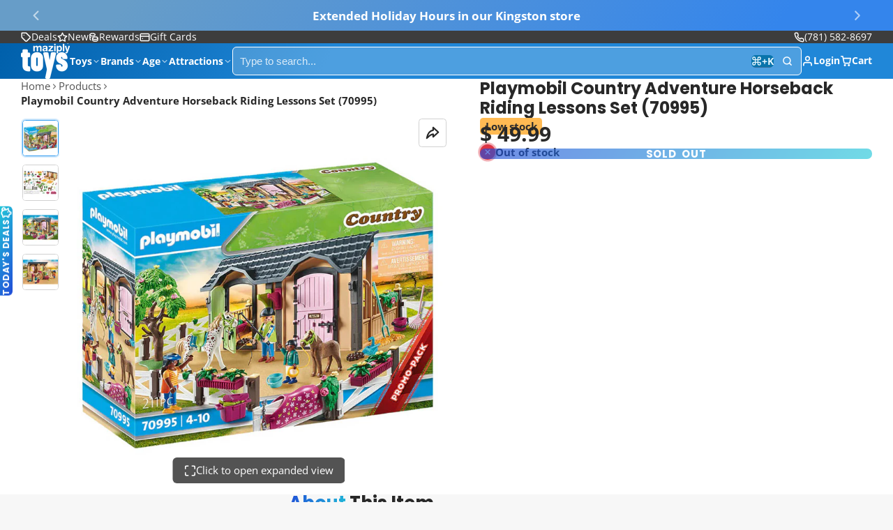

--- FILE ---
content_type: text/html; charset=utf-8
request_url: https://www.maziply.com/products/2025-panini-nfl-football-sticker-and-card-collection-box?view=quick-view&section_id=s_product-quick-view
body_size: 1980
content:
<div id="shopify-section-s_product-quick-view" class="shopify-section">






<div class="quick-view-demo">
    <div id="ProductQuickView">
        <link href="//www.maziply.com/cdn/shop/t/80/assets/product-quick-view.css?v=149380381834737317801757003370" rel="stylesheet" type="text/css" media="all" onload="loadStyle(this)">
        
        <link href="//www.maziply.com/cdn/shop/t/80/assets/product-options-radio.css?v=84953371404707842631757003370" rel="stylesheet" type="text/css" media="all" onload="loadStyle(this)">
        <link href="//www.maziply.com/cdn/shop/t/80/assets/product-variant-selector.css?v=168846298007677659011757003372" rel="stylesheet" type="text/css" media="all" onload="loadStyle(this)">
        <link href="//www.maziply.com/cdn/shop/t/80/assets/product-options-swatch.css?v=51558611574545594581757003371" rel="stylesheet" type="text/css" media="all" onload="loadStyle(this)">
        <link href="//www.maziply.com/cdn/shop/t/80/assets/slideshow-blaze.css?v=40496813818592521561757003370" rel="stylesheet" type="text/css" media="all" onload="loadStyle(this)">
        <product-variant-provider
            id="s_product-quick-view-variant-provider"
            product-url="/products/2025-panini-nfl-football-sticker-and-card-collection-box?view=quick-view" 
            section-id="s_product-quick-view"
            
            initial-variant-id="42966222831734" 
            initial-options-state="3587608641654"
            initial-image-position=""
            
        >
            <product-quick-view section-id="s_product-quick-view" class="#product-quick-view @crop-images" style="--product-quick-view-gallery-width: 60%;">
                <modal-close class="#product-quick-view-close" section-id="s_product-quick-view">
                    


<svg class="#icon" >
            <use href="#svg-icon-x"></use>
        </svg>
                </modal-close>
                <div class="#product-quick-view-inner">
                    <div class="#product-quick-view-gallery"><link href="//www.maziply.com/cdn/shop/t/80/assets/slideshow-blaze.css?v=40496813818592521561757003370" rel="stylesheet" type="text/css" media="all" onload="loadStyle(this)">

<slideshow-blaze 
    class="#slideshow-blaze " 
    section-id="s_product-quick-view" 
    
    
    
    initial-index="0"
    
>
    <div class="blaze-slider #slideshow-blaze-slider" style="--slides-to-show: 1; --slide-gap: 0px;" data-element="blaze">
        <div class="blaze-container">
            
                <button class="blaze-next #slideshow-blaze-next" aria-label="Go to next slide" data-element="nav">
                    


<svg class="#icon" >
            <use href="#svg-icon-angle-right"></use>
        </svg>
                </button>
                <button class="blaze-prev #slideshow-blaze-prev" aria-label="Go to previous slide" data-element="nav">
                    


<svg class="#icon" >
            <use href="#svg-icon-angle-left"></use>
        </svg>
                </button>
            
            <div class="blaze-track-container #slideshow-blaze-track-container">
                <div class="blaze-track">
                    
    
    
        
        <div class="#product-quick-view-media" data-element="media" data-position="1">
            
                    <div class="
    #media 
    
    
    
    
    @animate-loading
" style="--image-fit: cover;">
        <img 
            class="#media-image "
            alt="2025 NFL sticker and card collection box showing blue cardboard packaging with glossy finish, cube shape, featuring six professional football players in team uniforms, branded Panini."
            width="1024"
            height="1024"
            loading="lazy"
            style="
                --image-position: 49.121% 87.598%; 
                --image-ar-height: 1024; 
                --image-ar-width: 1024;
                
                --image-mobile-ar-height: 1024;
                --image-mobile-ar-width: 1024;
                
            "
            onload="lazyImageOnLoad(this)"
            
                
                
                
                src="//www.maziply.com/cdn/shop/files/2025-panini-nfl-football-sticker-and-card-collection-box_600x.webp?v=1768139590"
                srcset="//www.maziply.com/cdn/shop/files/2025-panini-nfl-football-sticker-and-card-collection-box_600x.webp?v=1768139590, //www.maziply.com/cdn/shop/files/2025-panini-nfl-football-sticker-and-card-collection-box_1200x.webp?v=1768139590 2x, //www.maziply.com/cdn/shop/files/2025-panini-nfl-football-sticker-and-card-collection-box_1800x.webp?v=1768139590 3x"
            
        />
        
        
    <div class="#media-image-loading-placeholder"></div>
    
</div>

                
        </div>
    
        
        <div class="#product-quick-view-media" data-element="media" data-position="2">
            
                    <div class="
    #media 
    
    
    
    
    @animate-loading
" style="--image-fit: cover;">
        <img 
            class="#media-image "
            alt="2025 NFL sticker and card collection album cover showing dark blue glossy paper with collage layout, six professional football players in helmets and jerseys, NFL logos, presented as official front."
            width="1024"
            height="1024"
            loading="lazy"
            style="
                --image-position: 50.0% 50.0%; 
                --image-ar-height: 1024; 
                --image-ar-width: 1024;
                
                --image-mobile-ar-height: 1024;
                --image-mobile-ar-width: 1024;
                
            "
            onload="lazyImageOnLoad(this)"
            
                
                
                
                src="//www.maziply.com/cdn/shop/files/2025-panini-nfl-football-sticker-and-card-collection-box-card-collection_600x.webp?v=1768139676"
                srcset="//www.maziply.com/cdn/shop/files/2025-panini-nfl-football-sticker-and-card-collection-box-card-collection_600x.webp?v=1768139676, //www.maziply.com/cdn/shop/files/2025-panini-nfl-football-sticker-and-card-collection-box-card-collection_1200x.webp?v=1768139676 2x, //www.maziply.com/cdn/shop/files/2025-panini-nfl-football-sticker-and-card-collection-box-card-collection_1800x.webp?v=1768139676 3x"
            
        />
        
        
    <div class="#media-image-loading-placeholder"></div>
    
</div>

                
        </div>
    
        
        <div class="#product-quick-view-media" data-element="media" data-position="3">
            
                    <div class="
    #media 
    
    
    
    
    @animate-loading
" style="--image-fit: cover;">
        <img 
            class="#media-image "
            alt="2025 NFL sticker and card collection foil pack showing white plastic wrapper with sealed edges, rectangular shape, printed player collage, NFL branding, Panini logo, containing stickers and one card."
            width="1024"
            height="1024"
            loading="lazy"
            style="
                --image-position: 50.0% 50.0%; 
                --image-ar-height: 1024; 
                --image-ar-width: 1024;
                
                --image-mobile-ar-height: 1024;
                --image-mobile-ar-width: 1024;
                
            "
            onload="lazyImageOnLoad(this)"
            
                
                
                
                src="//www.maziply.com/cdn/shop/files/2025-panini-nfl-football-sticker-and-card-collection-box-package_600x.webp?v=1768139676"
                srcset="//www.maziply.com/cdn/shop/files/2025-panini-nfl-football-sticker-and-card-collection-box-package_600x.webp?v=1768139676, //www.maziply.com/cdn/shop/files/2025-panini-nfl-football-sticker-and-card-collection-box-package_1200x.webp?v=1768139676 2x, //www.maziply.com/cdn/shop/files/2025-panini-nfl-football-sticker-and-card-collection-box-package_1800x.webp?v=1768139676 3x"
            
        />
        
        
    <div class="#media-image-loading-placeholder"></div>
    
</div>

                
        </div>
    

                </div>
            </div>
            
        </div>
    </div>
</slideshow-blaze>

<script type="module" src="//www.maziply.com/cdn/shop/t/80/assets/slideshow-blaze.js?v=23509213395211518451757003370"></script>
                    </div>
                    <div class="#product-quick-view-info" data-element="product-meta">
                        
                        
                                
                            
                                <div class="#product-quick-view-info-block @type:title" data-meta-block >
                                    
                                    
                                            



<link href="//www.maziply.com/cdn/shop/t/80/assets/product-title.css?v=181594260211871743861757003372" rel="stylesheet" type="text/css" media="all" onload="loadStyle(this)">



<div class="#product-title" style="--product-title-badge-size: 1.0rem;">
    
        
    
    

    
    <h1 class="#heading" style="--heading-scale: 0.8;">
        
            <span class="#text-truncate" style="--text-truncate-lines: 3">
                
        <a class="reset-link" href="/products/2025-panini-nfl-football-sticker-and-card-collection-box">2025 Panini NFL Football Sticker and Card Collection Box</a>
    
            </span>
        
    </h1>
     </div>
                                        
                                
                                </div>
                            
                        
                                
                            
                        
                                
                            
                                <div class="#product-quick-view-info-block @type:price" data-meta-block >
                                    
                                    
                                            <link href="//www.maziply.com/cdn/shop/t/80/assets/product-price.css?v=182065744756015745561757003370" rel="stylesheet" type="text/css" media="all" onload="loadStyle(this)">
                                            <product-variant-listener section-id="s_product-quick-view" emptyable id="b-s_product-quick-view-2">



<div class="#product-price @show-savings " 
    style="--product-price-font-size: 2.0rem;">
    <div class="#product-price-value">
        

<div class="#price "> 
<div class="#price-inner">
  <div class="#price-item @regular  ">
    <div class="#price-item-heading ">Price</div>
    <div class="#price-item-value">
      <span class="#price-value">$ 74.99</span>
    </div>
  </div></div>
      
  
</div>
    </div><div class="#product-price-tax-note">Taxes and <a href="/policies/shipping-policy">shipping</a> calculated at checkout</div><div class="#product-price-installements"><form method="post" action="/cart/add" id="product-form-installment-s_product-quick-view" accept-charset="UTF-8" class="shopify-product-form" enctype="multipart/form-data"><input type="hidden" name="form_type" value="product" /><input type="hidden" name="utf8" value="✓" /><input type="hidden" name="id" value="42966222831734">
                <input type="hidden" name="product-id" value="7936763232374" /><input type="hidden" name="section-id" value="s_product-quick-view" /></form></div></div></product-variant-listener>
                                        
                                
                                </div>
                            
                        
                                
                            
                        
                                
                            
                                <div class="#product-quick-view-info-block @type:buy_buttons" data-meta-block >
                                    
                                    <link href="//www.maziply.com/cdn/shop/t/80/assets/product-form.css?v=161741004793845111581757003372" rel="stylesheet" type="text/css" media="all" onload="loadStyle(this)">


   
<form method="post" action="/contact#contactForms_product-quick-view" id="contactForms_product-quick-view" accept-charset="UTF-8" class="contact-form"><input type="hidden" name="form_type" value="contact" /><input type="hidden" name="utf8" value="✓" /></form><product-form
    class="#product-form"
    section-id="s_product-quick-view"
><form method="post" action="/cart/add" id="productForms_product-quick-view" accept-charset="UTF-8" class="shopify-product-form" enctype="multipart/form-data" novalidate="novalidate" data-type="add-to-cart-form"><input type="hidden" name="form_type" value="product" /><input type="hidden" name="utf8" value="✓" /><product-variant-listener section-id="s_product-quick-view" id="b-s_product-quick-view-4" emptyable>
            
                <button 
    class="#button @tier:primary @display-style:gradient @size:lg @block"
    style=""
    
    
    
    
    
    
    
        type="submit"
    
    
    
    
       disabled 
    >
    
        Sold out
    </button> 
                
            
        </product-variant-listener><input type="hidden" name="product-id" value="7936763232374" /><input type="hidden" name="section-id" value="s_product-quick-view" /></form></product-form>



    <script type="module" src="//www.maziply.com/cdn/shop/t/80/assets/product-dynamic-checkout.js?v=142312881311815161381757003370"></script>



                                
                                </div>
                            
                        
                        <product-variant-listener class="#product-quick-view-info-footer" section-id="s_product-quick-view" id="s_product-quick-view-view-more-link">
                            <a href="/products/2025-panini-nfl-football-sticker-and-card-collection-box?variant=42966222831734" class="#product-quick-view-product-link reset-link">
                                More product details
                                


<svg class="#icon" >
            <use href="#svg-icon-angle-right"></use>
        </svg>
                            </a>
                        </product-variant-listener>
                    </div>
                </div>
            </product-quick-view>
        </product-variant-provider>
    </div>
</div>

</div>

--- FILE ---
content_type: text/css
request_url: https://www.maziply.com/cdn/shop/t/80/assets/product-card-min.css?v=29879285372511258961757003372
body_size: -30
content:
.\#product-card-min{display:flex;gap:var(--glob-size-4);padding:var(--glob-size-4);background-color:var(--color-g-fg);border-radius:var(--glob-border-radius-base);border:1px solid var(--color-g-border);color:var(--color-g-text)}@media (max-width: 991px){.\#product-card-min{gap:var(--glob-size-2)}}.\#product-card-min-info{min-width:0;flex-grow:1;display:flex;flex-direction:column;justify-content:space-between;gap:var(--glob-size-2)}.\#product-card-min-info-options{margin-top:var(--glob-size-2);margin-bottom:0}.\#product-card-min-info-option{display:flex;flex-wrap:wrap;column-gap:var(--glob-size-2)}.\#product-card-min-info-option-name{opacity:.64}.\#product-card-min-info-option-value{margin:0;overflow:hidden;white-space:nowrap;text-overflow:ellipsis}.\#product-card-min-info-stock-alert{font-size:.9rem;background-color:var(--color-g-warning);font-weight:var(--glob-body-bold-weight);color:var(--color-g-fg);border-radius:var(--glob-border-radius-inner);width:fit-content;padding:.1rem .5rem;margin-top:.5rem;margin-bottom:0;display:none}.\#product-card-min-image{width:70px;flex-shrink:0}.\#product-card-min-image .\#media{height:auto}.\#product-card-min-variant{margin-bottom:0;margin-top:var(--glob-size-1);opacity:.7;font-size:.85rem}.\#product-card-min-heading{display:flex;justify-content:space-between}.\#product-card-min-title{display:-webkit-box;-webkit-line-clamp:2;-webkit-box-orient:vertical;overflow:hidden;margin-bottom:0;font-family:var(--glob-product-card-title-family);font-size:var(--glob-product-card-title-size);font-weight:var(--glob-product-card-title-weight);text-transform:var(--glob-product-card-title-transform);letter-spacing:var(--glob-product-card-title-letter-spacing, normal);font-size:min(.9rem,var(--glob-product-card-title-size))}.\#product-card-min-footer{display:flex;justify-content:space-between;align-items:center;flex-wrap:wrap}.\#product-card-min-price{font-size:.8rem;font-weight:var(--glob-product-card-price-weight)}.\#product-card-min-price-wrapper .\#unit-price{color:var(--color-g-text);opacity:.8;font-size:.7rem}.\#product-card-min-add-to-cart-text{display:flex;align-items:center;justify-content:center;gap:.33em}.\#product-card-min-add-to-cart-text .\#icon{--size: 1em}
/*# sourceMappingURL=/cdn/shop/t/80/assets/product-card-min.css.map?v=29879285372511258961757003372 */


--- FILE ---
content_type: text/css
request_url: https://www.maziply.com/cdn/shop/t/80/assets/announcement-bar.css?v=100914132799321220311757003370
body_size: -501
content:
.\#announcement-bar{display:block;position:relative;text-align:center;font-weight:700;height:100%}.\#announcement-bar.\@with-close-button .\#slideshow-blaze{--slideshow-blaze-arrow-offset: var(--glob-size-20);--slideshow-blaze-arrow-color: currentColor}.\#announcement-bar-close{position:absolute;top:50%;transform:translateY(-50%);z-index:21;background:none;border:none;padding:0;font-size:1.2rem;right:1rem;cursor:pointer;color:currentColor}.\#announcement-bar-text{padding:.7rem 2rem;display:flex;align-items:center;justify-content:center;position:relative;font-size:1.15rem;gap:.7em;line-height:normal}.\#announcement-bar-text-icon .\#icon{--size: 1.4rem}
/*# sourceMappingURL=/cdn/shop/t/80/assets/announcement-bar.css.map?v=100914132799321220311757003370 */


--- FILE ---
content_type: text/css
request_url: https://www.maziply.com/cdn/shop/t/80/assets/product-options-radio.css?v=84953371404707842631757003370
body_size: -99
content:
.\#product-options-radio{gap:var(--glob-size-3);display:flex;flex-wrap:wrap}@media (min-width: 992px){.\#product-options-radio.\@columns{display:grid;grid-template-columns:repeat(var(--columns),minmax(0,1fr))}}.\#product-options-radio-item{display:block;position:relative}.\#product-options-radio-item:focus-within{outline:5px auto -webkit-focus-ring-color}.\#product-options-radio-item-stock-alert-title{display:none}.\#product-options-radio-item-stock-alert-counter{border-radius:var(--glob-border-radius-base);line-height:1;top:-8px;right:-5px;position:absolute;background-color:var(--color-g-warning);color:#fff;z-index:3;display:flex;align-items:center;justify-content:center;font-size:12px;font-weight:var(--glob-body-bold-weight);width:1.2rem;height:1.2rem;border-radius:50%}.\#product-options-radio-item-input:checked+.\#product-options-radio-item-body{border-color:var(--color-g-accent);box-shadow:0 0 0 3px var(--color-g-accent-a20);font-weight:var(--glob-body-bold-weight)}.\#product-options-radio-item-input.\!unavailable+.\#product-options-radio-item-body{opacity:.4;position:relative;overflow:hidden;border-style:dashed}.\#product-options-radio-item-input.\!sold-out+.\#product-options-radio-item-body{opacity:.6;position:relative;overflow:hidden}.\#product-options-radio-item-input.\!sold-out+.\#product-options-radio-item-body:before{content:"";position:absolute;width:100%;height:1px;background:var(--color-g-border);transform:rotate(-45deg);top:calc(50% - 1px);left:0;z-index:1}.\#product-options-radio-item-body{height:100%;cursor:pointer;font-size:1.2rem;padding:var(--glob-size-2) var(--glob-size-3);border:1px solid var(--color-g-border);background:var(--color-g-fg);border-radius:var(--glob-border-radius-inner);transition:var(--transition-base);display:flex;align-items:center;text-decoration:none;color:inherit;gap:var(--glob-size-2)}@media (prefers-reduced-motion: reduce){.\#product-options-radio-item-body{transition:0s}}.\#product-options-radio-item-media{flex-shrink:0}.\#product-options-radio-item-value{overflow:hidden}.\#product-options-radio-item-title{overflow:hidden;text-overflow:ellipsis}.\#product-options-radio-item-price{font-size:1rem;font-weight:400;margin-top:var(--glob-size-1);display:flex;align-items:center;gap:var(--glob-size-1)}.\#product-options-radio-item-price.\@invisible{display:none}.\#product-options-radio-item-price .\#icon{--size: 1rem}.\#product-options-radio-item-media{width:50px}
/*# sourceMappingURL=/cdn/shop/t/80/assets/product-options-radio.css.map?v=84953371404707842631757003370 */


--- FILE ---
content_type: text/plain; charset=utf-8
request_url: https://d-ipv6.mmapiws.com/ant_squire
body_size: 152
content:
maziply.com;019bfada-1b70-7bd9-91a0-da675cb6949e:0cf9ae3b4c3ef817292e726ddfad963fb8fdba9f

--- FILE ---
content_type: text/javascript
request_url: https://www.maziply.com/cdn/shop/t/80/assets/posted-popup.js?v=55488760110417975031757003371
body_size: -356
content:
const{Core,Events}=Global;customElements.define("posted-popup",class extends Core{propTypes={"newsletter-msg":String,"contact-msg":String};alerts={contact_posted:this.prop("contact-msg"),customer_posted:this.prop("newsletter-msg")};render(){this.URLSearchParams=new URL(window.location.href).searchParams,Object.keys(this.alerts).map(this._checkAndAlert.bind(this))}_checkAndAlert(type){this.URLSearchParams.get(type)&&(this._alert(this.alerts[type]),this._removeURLParam(type))}async _alert(msg){await customElements.whenDefined("toast-notification"),this.pub(Events.TOAST_NOTIFICATION,{title:msg,type:"success"})}_removeURLParam(paramName){this.URLSearchParams.delete(paramName),window.history.replaceState(window.history.state,"",this.currentURL.href)}});
//# sourceMappingURL=/cdn/shop/t/80/assets/posted-popup.js.map?v=55488760110417975031757003371


--- FILE ---
content_type: text/javascript
request_url: https://www.maziply.com/cdn/shop/t/80/assets/browsing-history-slider.js?v=142085639488274977241757003370
body_size: -445
content:
const{Core,Utils,Events}=Global,{$show,$hide}=Utils;customElements.define("browsing-history-slider",class extends Core{elements={slider:"slideshow-inline-blaze"};render(){this.sub(Events.BROWSING_HISTORY_LOAD,this._handleHistoryLoad,{once:!0})}_handleHistoryLoad({items,error}){if(error||!items||items.length===0){$hide(this);return}this.items=items,customElements.whenDefined(this.elements.slider).then(this._updateSlider.bind(this))}_updateSlider(){$show(this),this.$("slider").replaceSlides(this.items)}});
//# sourceMappingURL=/cdn/shop/t/80/assets/browsing-history-slider.js.map?v=142085639488274977241757003370
